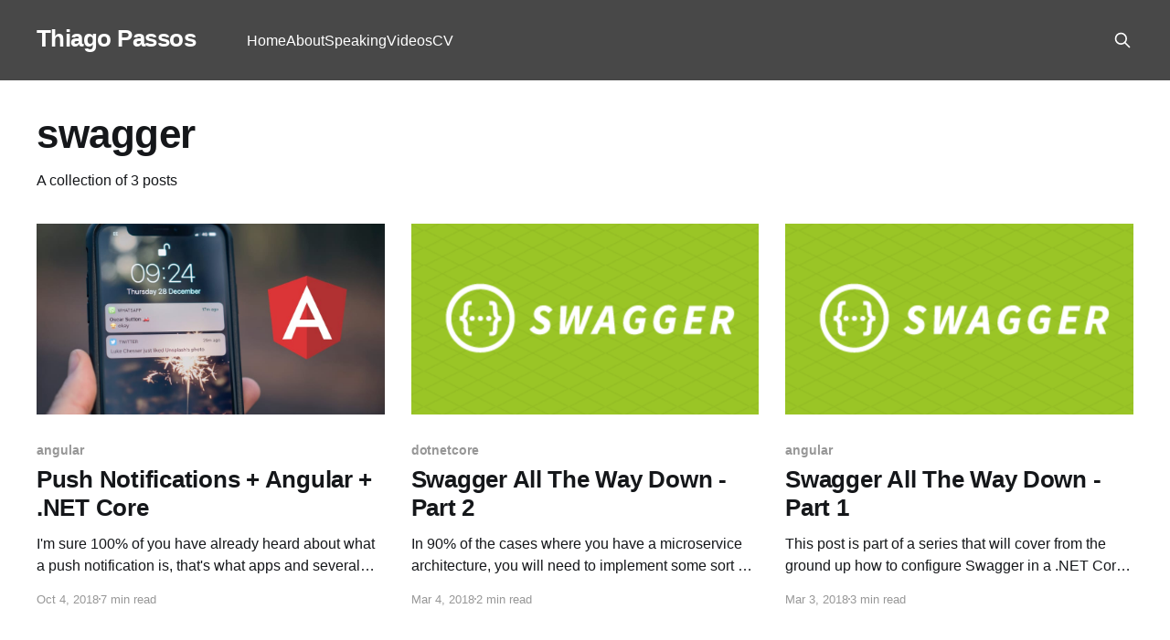

--- FILE ---
content_type: text/html; charset=utf-8
request_url: https://passos.com.au/tag/swagger/
body_size: 3705
content:
<!DOCTYPE html>
<html lang="en">
<head>

    <title>swagger - Thiago Passos</title>
    <meta charset="utf-8" />
    <meta http-equiv="X-UA-Compatible" content="IE=edge" />
    <meta name="HandheldFriendly" content="True" />
    <meta name="viewport" content="width=device-width, initial-scale=1.0" />
    
    <link rel="preload" as="style" href="/assets/built/screen.css?v=c01b3d213d" />
    <link rel="preload" as="script" href="/assets/built/casper.js?v=c01b3d213d" />

    <link rel="stylesheet" type="text/css" href="/assets/built/screen.css?v=c01b3d213d" />

    <link rel="icon" href="https://passos.com.au/content/images/size/w256h256/2018/10/android-icon-144x144-1.png" type="image/png">
    <link rel="canonical" href="https://passos.com.au/tag/swagger/">
    <meta name="referrer" content="no-referrer-when-downgrade">
    
    <meta property="og:site_name" content="Thiago Passos">
    <meta property="og:type" content="website">
    <meta property="og:title" content="swagger - Thiago Passos">
    <meta property="og:url" content="https://passos.com.au/tag/swagger/">
    <meta property="og:image" content="https://passos.com.au/content/images/2018/08/0V7C3276_cropped.jpg">
    <meta name="twitter:card" content="summary_large_image">
    <meta name="twitter:title" content="swagger - Thiago Passos">
    <meta name="twitter:url" content="https://passos.com.au/tag/swagger/">
    <meta name="twitter:image" content="https://passos.com.au/content/images/2018/08/0V7C3276_cropped.jpg">
    <meta name="twitter:site" content="@thiagospassos">
    <meta property="og:image:width" content="1080">
    <meta property="og:image:height" content="414">
    
    <script type="application/ld+json">
{
    "@context": "https://schema.org",
    "@type": "Series",
    "publisher": {
        "@type": "Organization",
        "name": "Thiago Passos",
        "url": "https://passos.com.au/",
        "logo": {
            "@type": "ImageObject",
            "url": "https://passos.com.au/content/images/size/w256h256/2018/10/android-icon-144x144-1.png",
            "width": 60,
            "height": 60
        }
    },
    "url": "https://passos.com.au/tag/swagger/",
    "name": "swagger",
    "mainEntityOfPage": "https://passos.com.au/tag/swagger/"
}
    </script>

    <meta name="generator" content="Ghost 5.95">
    <link rel="alternate" type="application/rss+xml" title="Thiago Passos" href="https://passos.com.au/rss/">
    
    <script defer src="https://cdn.jsdelivr.net/ghost/sodo-search@~1.2/umd/sodo-search.min.js" data-key="f33652fcbf6b72a762265a5e95" data-styles="https://cdn.jsdelivr.net/ghost/sodo-search@~1.2/umd/main.css" data-sodo-search="https://passos.com.au/" data-locale="en" crossorigin="anonymous"></script>
    
    <link href="https://passos.com.au/webmentions/receive/" rel="webmention">
    <script defer src="/public/cards.min.js?v=c01b3d213d"></script><style>:root {--ghost-accent-color: #484848;}</style>
    <link rel="stylesheet" type="text/css" href="/public/cards.min.css?v=c01b3d213d">
    <script>
  (function(i,s,o,g,r,a,m){i['GoogleAnalyticsObject']=r;i[r]=i[r]||function(){
  (i[r].q=i[r].q||[]).push(arguments)},i[r].l=1*new Date();a=s.createElement(o),
  m=s.getElementsByTagName(o)[0];a.async=1;a.src=g;m.parentNode.insertBefore(a,m)
  })(window,document,'script','https://www.google-analytics.com/analytics.js','ga');

  ga('create', 'UA-91569420-1', 'auto');
  ga('send', 'pageview');
</script>
<style>
.gallery {
    margin-bottom: 4rem
}

.gallery-row {
    display: -webkit-box;
    display: -webkit-flex;
    display: -ms-flexbox;
    display: flex;
    -webkit-box-align: center;
    -webkit-align-items: center;
    -ms-flex-align: center;
    align-items: center;
    -webkit-justify-content: space-around;
    -ms-flex-pack: distribute;
    justify-content: space-around
}

.gallery-row a {
    display: block;
    -webkit-box-flex: 1;
    -webkit-flex: 1 1 0;
    -ms-flex: 1 1 0;
    flex: 1 1 0;
    margin: .1rem;
    border: 2px solid #FFF;
    -webkit-transition: -webkit-transform .15s ease;
    transition: -webkit-transform .15s ease;
    transition: transform .15s ease;
    transition: transform .15s ease, -webkit-transform .15s ease
}

.gallery-row a img {
    max-width: 100%
}

.gallery-row a:hover {
    -webkit-transform: scale(1.04);
    transform: scale(1.04);
    z-index: 5
}
</style>

</head>
<body class="tag-template tag-swagger is-head-left-logo has-cover">
<div class="viewport">

    <header id="gh-head" class="gh-head outer">
        <div class="gh-head-inner inner">
            <div class="gh-head-brand">
                <a class="gh-head-logo no-image" href="https://passos.com.au">
                        Thiago Passos
                </a>
                <button class="gh-search gh-icon-btn" aria-label="Search this site" data-ghost-search><svg xmlns="http://www.w3.org/2000/svg" fill="none" viewBox="0 0 24 24" stroke="currentColor" stroke-width="2" width="20" height="20"><path stroke-linecap="round" stroke-linejoin="round" d="M21 21l-6-6m2-5a7 7 0 11-14 0 7 7 0 0114 0z"></path></svg></button>
                <button class="gh-burger" aria-label="Main Menu"></button>
            </div>

            <nav class="gh-head-menu">
                <ul class="nav">
    <li class="nav-home"><a href="https://passos.com.au/">Home</a></li>
    <li class="nav-about"><a href="https://passos.com.au/about-me/">About</a></li>
    <li class="nav-speaking"><a href="https://passos.com.au/talks/">Speaking</a></li>
    <li class="nav-videos"><a href="https://passos.com.au/videos/">Videos</a></li>
    <li class="nav-cv"><a href="https://passos.com.au/cv/">CV</a></li>
</ul>

            </nav>

            <div class="gh-head-actions">
                        <button class="gh-search gh-icon-btn" aria-label="Search this site" data-ghost-search><svg xmlns="http://www.w3.org/2000/svg" fill="none" viewBox="0 0 24 24" stroke="currentColor" stroke-width="2" width="20" height="20"><path stroke-linecap="round" stroke-linejoin="round" d="M21 21l-6-6m2-5a7 7 0 11-14 0 7 7 0 0114 0z"></path></svg></button>
            </div>
        </div>
    </header>

    <div class="site-content">
        
<main id="site-main" class="site-main outer">
<div class="inner posts">
    <div class="post-feed">

        <section class="post-card post-card-large">


            <div class="post-card-content">
            <div class="post-card-content-link">
                <header class="post-card-header">
                    <h2 class="post-card-title">swagger</h2>
                </header>
                <div class="post-card-excerpt">
                        A collection of 3 posts
                </div>
            </div>
            </div>

        </section>

            
<article class="post-card post tag-angular tag-swagger tag-nswag tag-dotnetcore tag-service-worker tag-push-notification tag-hash-import-2024-10-01-08-02">

    <a class="post-card-image-link" href="/push-notifications-angular-net-core/">

        <img class="post-card-image"
            srcset="/content/images/size/w300/2018/10/jamie-street-493146-unsplash-2.jpg 300w,
                    /content/images/size/w600/2018/10/jamie-street-493146-unsplash-2.jpg 600w,
                    /content/images/size/w1000/2018/10/jamie-street-493146-unsplash-2.jpg 1000w,
                    /content/images/size/w2000/2018/10/jamie-street-493146-unsplash-2.jpg 2000w"
            sizes="(max-width: 1000px) 400px, 800px"
            src="/content/images/size/w600/2018/10/jamie-street-493146-unsplash-2.jpg"
            alt="Push Notifications + Angular + .NET Core"
            loading="lazy"
        />


    </a>

    <div class="post-card-content">

        <a class="post-card-content-link" href="/push-notifications-angular-net-core/">
            <header class="post-card-header">
                <div class="post-card-tags">
                        <span class="post-card-primary-tag">angular</span>
                </div>
                <h2 class="post-card-title">
                    Push Notifications + Angular + .NET Core
                </h2>
            </header>
                <div class="post-card-excerpt">I&#39;m sure 100% of you have already heard about what a push notification is, that&#39;s what apps and several web sites do to get your attention even if you don&#39;t have their app/website open. But the implementation of it might seem a little</div>
        </a>

        <footer class="post-card-meta">
            <time class="post-card-meta-date" datetime="2018-10-04">Oct 4, 2018</time>
                <span class="post-card-meta-length">7 min read</span>
        </footer>

    </div>

</article>
            
<article class="post-card post tag-dotnetcore tag-swagger tag-nswag tag-hash-import-2024-10-01-08-02">

    <a class="post-card-image-link" href="/swagger-all-the-way-down-part-2/">

        <img class="post-card-image"
            srcset="/content/images/size/w300/2018/03/Blog_SwaggerSpec_Main-1.png 300w,
                    /content/images/size/w600/2018/03/Blog_SwaggerSpec_Main-1.png 600w,
                    /content/images/size/w1000/2018/03/Blog_SwaggerSpec_Main-1.png 1000w,
                    /content/images/size/w2000/2018/03/Blog_SwaggerSpec_Main-1.png 2000w"
            sizes="(max-width: 1000px) 400px, 800px"
            src="/content/images/size/w600/2018/03/Blog_SwaggerSpec_Main-1.png"
            alt="Swagger All The Way Down - Part 2"
            loading="lazy"
        />


    </a>

    <div class="post-card-content">

        <a class="post-card-content-link" href="/swagger-all-the-way-down-part-2/">
            <header class="post-card-header">
                <div class="post-card-tags">
                        <span class="post-card-primary-tag">dotnetcore</span>
                </div>
                <h2 class="post-card-title">
                    Swagger All The Way Down - Part 2
                </h2>
            </header>
                <div class="post-card-excerpt">In 90% of the cases where you have a microservice architecture, you will need to implement some sort of messaging system for them to communicate between each other and/or let them talk via http requests.


Using http requests is definitely the easiest way to get started, but it&#39;</div>
        </a>

        <footer class="post-card-meta">
            <time class="post-card-meta-date" datetime="2018-03-04">Mar 4, 2018</time>
                <span class="post-card-meta-length">2 min read</span>
        </footer>

    </div>

</article>
            
<article class="post-card post tag-angular tag-dotnetcore tag-swagger tag-nswag tag-hash-import-2024-10-01-08-02">

    <a class="post-card-image-link" href="/swagger-ng-dotnetcore-part1/">

        <img class="post-card-image"
            srcset="/content/images/size/w300/2018/03/Blog_SwaggerSpec_Main.png 300w,
                    /content/images/size/w600/2018/03/Blog_SwaggerSpec_Main.png 600w,
                    /content/images/size/w1000/2018/03/Blog_SwaggerSpec_Main.png 1000w,
                    /content/images/size/w2000/2018/03/Blog_SwaggerSpec_Main.png 2000w"
            sizes="(max-width: 1000px) 400px, 800px"
            src="/content/images/size/w600/2018/03/Blog_SwaggerSpec_Main.png"
            alt="Swagger All The Way Down - Part 1"
            loading="lazy"
        />


    </a>

    <div class="post-card-content">

        <a class="post-card-content-link" href="/swagger-ng-dotnetcore-part1/">
            <header class="post-card-header">
                <div class="post-card-tags">
                        <span class="post-card-primary-tag">angular</span>
                </div>
                <h2 class="post-card-title">
                    Swagger All The Way Down - Part 1
                </h2>
            </header>
                <div class="post-card-excerpt">This post is part of a series that will cover from the ground up how to configure Swagger in a .NET Core application, how to then generate a TypeScript client and hook up with an Angular application and also generate a C# client and hook up with another .NET Core</div>
        </a>

        <footer class="post-card-meta">
            <time class="post-card-meta-date" datetime="2018-03-03">Mar 3, 2018</time>
                <span class="post-card-meta-length">3 min read</span>
        </footer>

    </div>

</article>

    </div>

    <nav class="pagination">
    <span class="page-number">Page 1 of 1</span>
</nav>

    
</div>
</main>

    </div>

    <footer class="site-footer outer">
        <div class="inner">
            <section class="copyright"><a href="https://passos.com.au">Thiago Passos</a> &copy; 2025</section>
            <nav class="site-footer-nav">
                <ul class="nav">
    <li class="nav-sign-up"><a href="#/portal/">Sign up</a></li>
</ul>

            </nav>
            <div class="gh-powered-by"><a href="https://ghost.org/" target="_blank" rel="noopener">Powered by Ghost</a></div>
        </div>
    </footer>

</div>


<script
    src="https://code.jquery.com/jquery-3.5.1.min.js"
    integrity="sha256-9/aliU8dGd2tb6OSsuzixeV4y/faTqgFtohetphbbj0="
    crossorigin="anonymous">
</script>
<script src="/assets/built/casper.js?v=c01b3d213d"></script>
<script>
$(document).ready(function () {
    // Mobile Menu Trigger
    $('.gh-burger').click(function () {
        $('body').toggleClass('gh-head-open');
    });
    // FitVids - Makes video embeds responsive
    $(".gh-content").fitVids();
});
</script>

<script>
  var userId = 213567612;
  var accessToken = '213567612.1677ed0.3798a30416994cceb276b07388fe29db';
    
    if(disqusSetup){
        disqusSetup('passos-com-au');
    }    
</script>

<script defer src="https://static.cloudflareinsights.com/beacon.min.js/vcd15cbe7772f49c399c6a5babf22c1241717689176015" integrity="sha512-ZpsOmlRQV6y907TI0dKBHq9Md29nnaEIPlkf84rnaERnq6zvWvPUqr2ft8M1aS28oN72PdrCzSjY4U6VaAw1EQ==" data-cf-beacon='{"version":"2024.11.0","token":"466dbe128c5d4e24b47ef9fc01625ee7","r":1,"server_timing":{"name":{"cfCacheStatus":true,"cfEdge":true,"cfExtPri":true,"cfL4":true,"cfOrigin":true,"cfSpeedBrain":true},"location_startswith":null}}' crossorigin="anonymous"></script>
</body>
</html>


--- FILE ---
content_type: text/plain
request_url: https://www.google-analytics.com/j/collect?v=1&_v=j102&a=1921447622&t=pageview&_s=1&dl=https%3A%2F%2Fpassos.com.au%2Ftag%2Fswagger%2F&ul=en-us%40posix&dt=swagger%20-%20Thiago%20Passos&sr=1280x720&vp=1280x720&_u=IEBAAEABAAAAACAAI~&jid=912955179&gjid=913454565&cid=1215938017.1766027913&tid=UA-91569420-1&_gid=1500617738.1766027913&_r=1&_slc=1&z=654725385
body_size: -450
content:
2,cG-M7XLKJXJ7W